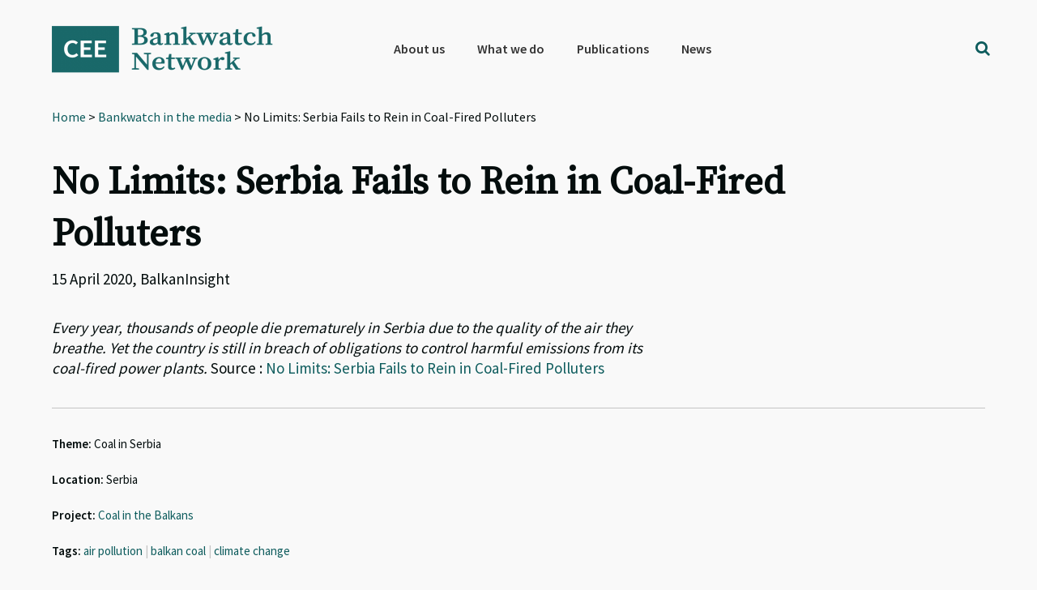

--- FILE ---
content_type: text/html; charset=utf-8
request_url: https://www.google.com/recaptcha/api2/anchor?ar=1&k=6Lfh3LQUAAAAALCJ-O4rkVrTbVFE7HtgCobhTW6N&co=aHR0cHM6Ly9iYW5rd2F0Y2gub3JnOjQ0Mw..&hl=en&v=PoyoqOPhxBO7pBk68S4YbpHZ&size=invisible&anchor-ms=20000&execute-ms=30000&cb=uaav5s25wl9d
body_size: 48644
content:
<!DOCTYPE HTML><html dir="ltr" lang="en"><head><meta http-equiv="Content-Type" content="text/html; charset=UTF-8">
<meta http-equiv="X-UA-Compatible" content="IE=edge">
<title>reCAPTCHA</title>
<style type="text/css">
/* cyrillic-ext */
@font-face {
  font-family: 'Roboto';
  font-style: normal;
  font-weight: 400;
  font-stretch: 100%;
  src: url(//fonts.gstatic.com/s/roboto/v48/KFO7CnqEu92Fr1ME7kSn66aGLdTylUAMa3GUBHMdazTgWw.woff2) format('woff2');
  unicode-range: U+0460-052F, U+1C80-1C8A, U+20B4, U+2DE0-2DFF, U+A640-A69F, U+FE2E-FE2F;
}
/* cyrillic */
@font-face {
  font-family: 'Roboto';
  font-style: normal;
  font-weight: 400;
  font-stretch: 100%;
  src: url(//fonts.gstatic.com/s/roboto/v48/KFO7CnqEu92Fr1ME7kSn66aGLdTylUAMa3iUBHMdazTgWw.woff2) format('woff2');
  unicode-range: U+0301, U+0400-045F, U+0490-0491, U+04B0-04B1, U+2116;
}
/* greek-ext */
@font-face {
  font-family: 'Roboto';
  font-style: normal;
  font-weight: 400;
  font-stretch: 100%;
  src: url(//fonts.gstatic.com/s/roboto/v48/KFO7CnqEu92Fr1ME7kSn66aGLdTylUAMa3CUBHMdazTgWw.woff2) format('woff2');
  unicode-range: U+1F00-1FFF;
}
/* greek */
@font-face {
  font-family: 'Roboto';
  font-style: normal;
  font-weight: 400;
  font-stretch: 100%;
  src: url(//fonts.gstatic.com/s/roboto/v48/KFO7CnqEu92Fr1ME7kSn66aGLdTylUAMa3-UBHMdazTgWw.woff2) format('woff2');
  unicode-range: U+0370-0377, U+037A-037F, U+0384-038A, U+038C, U+038E-03A1, U+03A3-03FF;
}
/* math */
@font-face {
  font-family: 'Roboto';
  font-style: normal;
  font-weight: 400;
  font-stretch: 100%;
  src: url(//fonts.gstatic.com/s/roboto/v48/KFO7CnqEu92Fr1ME7kSn66aGLdTylUAMawCUBHMdazTgWw.woff2) format('woff2');
  unicode-range: U+0302-0303, U+0305, U+0307-0308, U+0310, U+0312, U+0315, U+031A, U+0326-0327, U+032C, U+032F-0330, U+0332-0333, U+0338, U+033A, U+0346, U+034D, U+0391-03A1, U+03A3-03A9, U+03B1-03C9, U+03D1, U+03D5-03D6, U+03F0-03F1, U+03F4-03F5, U+2016-2017, U+2034-2038, U+203C, U+2040, U+2043, U+2047, U+2050, U+2057, U+205F, U+2070-2071, U+2074-208E, U+2090-209C, U+20D0-20DC, U+20E1, U+20E5-20EF, U+2100-2112, U+2114-2115, U+2117-2121, U+2123-214F, U+2190, U+2192, U+2194-21AE, U+21B0-21E5, U+21F1-21F2, U+21F4-2211, U+2213-2214, U+2216-22FF, U+2308-230B, U+2310, U+2319, U+231C-2321, U+2336-237A, U+237C, U+2395, U+239B-23B7, U+23D0, U+23DC-23E1, U+2474-2475, U+25AF, U+25B3, U+25B7, U+25BD, U+25C1, U+25CA, U+25CC, U+25FB, U+266D-266F, U+27C0-27FF, U+2900-2AFF, U+2B0E-2B11, U+2B30-2B4C, U+2BFE, U+3030, U+FF5B, U+FF5D, U+1D400-1D7FF, U+1EE00-1EEFF;
}
/* symbols */
@font-face {
  font-family: 'Roboto';
  font-style: normal;
  font-weight: 400;
  font-stretch: 100%;
  src: url(//fonts.gstatic.com/s/roboto/v48/KFO7CnqEu92Fr1ME7kSn66aGLdTylUAMaxKUBHMdazTgWw.woff2) format('woff2');
  unicode-range: U+0001-000C, U+000E-001F, U+007F-009F, U+20DD-20E0, U+20E2-20E4, U+2150-218F, U+2190, U+2192, U+2194-2199, U+21AF, U+21E6-21F0, U+21F3, U+2218-2219, U+2299, U+22C4-22C6, U+2300-243F, U+2440-244A, U+2460-24FF, U+25A0-27BF, U+2800-28FF, U+2921-2922, U+2981, U+29BF, U+29EB, U+2B00-2BFF, U+4DC0-4DFF, U+FFF9-FFFB, U+10140-1018E, U+10190-1019C, U+101A0, U+101D0-101FD, U+102E0-102FB, U+10E60-10E7E, U+1D2C0-1D2D3, U+1D2E0-1D37F, U+1F000-1F0FF, U+1F100-1F1AD, U+1F1E6-1F1FF, U+1F30D-1F30F, U+1F315, U+1F31C, U+1F31E, U+1F320-1F32C, U+1F336, U+1F378, U+1F37D, U+1F382, U+1F393-1F39F, U+1F3A7-1F3A8, U+1F3AC-1F3AF, U+1F3C2, U+1F3C4-1F3C6, U+1F3CA-1F3CE, U+1F3D4-1F3E0, U+1F3ED, U+1F3F1-1F3F3, U+1F3F5-1F3F7, U+1F408, U+1F415, U+1F41F, U+1F426, U+1F43F, U+1F441-1F442, U+1F444, U+1F446-1F449, U+1F44C-1F44E, U+1F453, U+1F46A, U+1F47D, U+1F4A3, U+1F4B0, U+1F4B3, U+1F4B9, U+1F4BB, U+1F4BF, U+1F4C8-1F4CB, U+1F4D6, U+1F4DA, U+1F4DF, U+1F4E3-1F4E6, U+1F4EA-1F4ED, U+1F4F7, U+1F4F9-1F4FB, U+1F4FD-1F4FE, U+1F503, U+1F507-1F50B, U+1F50D, U+1F512-1F513, U+1F53E-1F54A, U+1F54F-1F5FA, U+1F610, U+1F650-1F67F, U+1F687, U+1F68D, U+1F691, U+1F694, U+1F698, U+1F6AD, U+1F6B2, U+1F6B9-1F6BA, U+1F6BC, U+1F6C6-1F6CF, U+1F6D3-1F6D7, U+1F6E0-1F6EA, U+1F6F0-1F6F3, U+1F6F7-1F6FC, U+1F700-1F7FF, U+1F800-1F80B, U+1F810-1F847, U+1F850-1F859, U+1F860-1F887, U+1F890-1F8AD, U+1F8B0-1F8BB, U+1F8C0-1F8C1, U+1F900-1F90B, U+1F93B, U+1F946, U+1F984, U+1F996, U+1F9E9, U+1FA00-1FA6F, U+1FA70-1FA7C, U+1FA80-1FA89, U+1FA8F-1FAC6, U+1FACE-1FADC, U+1FADF-1FAE9, U+1FAF0-1FAF8, U+1FB00-1FBFF;
}
/* vietnamese */
@font-face {
  font-family: 'Roboto';
  font-style: normal;
  font-weight: 400;
  font-stretch: 100%;
  src: url(//fonts.gstatic.com/s/roboto/v48/KFO7CnqEu92Fr1ME7kSn66aGLdTylUAMa3OUBHMdazTgWw.woff2) format('woff2');
  unicode-range: U+0102-0103, U+0110-0111, U+0128-0129, U+0168-0169, U+01A0-01A1, U+01AF-01B0, U+0300-0301, U+0303-0304, U+0308-0309, U+0323, U+0329, U+1EA0-1EF9, U+20AB;
}
/* latin-ext */
@font-face {
  font-family: 'Roboto';
  font-style: normal;
  font-weight: 400;
  font-stretch: 100%;
  src: url(//fonts.gstatic.com/s/roboto/v48/KFO7CnqEu92Fr1ME7kSn66aGLdTylUAMa3KUBHMdazTgWw.woff2) format('woff2');
  unicode-range: U+0100-02BA, U+02BD-02C5, U+02C7-02CC, U+02CE-02D7, U+02DD-02FF, U+0304, U+0308, U+0329, U+1D00-1DBF, U+1E00-1E9F, U+1EF2-1EFF, U+2020, U+20A0-20AB, U+20AD-20C0, U+2113, U+2C60-2C7F, U+A720-A7FF;
}
/* latin */
@font-face {
  font-family: 'Roboto';
  font-style: normal;
  font-weight: 400;
  font-stretch: 100%;
  src: url(//fonts.gstatic.com/s/roboto/v48/KFO7CnqEu92Fr1ME7kSn66aGLdTylUAMa3yUBHMdazQ.woff2) format('woff2');
  unicode-range: U+0000-00FF, U+0131, U+0152-0153, U+02BB-02BC, U+02C6, U+02DA, U+02DC, U+0304, U+0308, U+0329, U+2000-206F, U+20AC, U+2122, U+2191, U+2193, U+2212, U+2215, U+FEFF, U+FFFD;
}
/* cyrillic-ext */
@font-face {
  font-family: 'Roboto';
  font-style: normal;
  font-weight: 500;
  font-stretch: 100%;
  src: url(//fonts.gstatic.com/s/roboto/v48/KFO7CnqEu92Fr1ME7kSn66aGLdTylUAMa3GUBHMdazTgWw.woff2) format('woff2');
  unicode-range: U+0460-052F, U+1C80-1C8A, U+20B4, U+2DE0-2DFF, U+A640-A69F, U+FE2E-FE2F;
}
/* cyrillic */
@font-face {
  font-family: 'Roboto';
  font-style: normal;
  font-weight: 500;
  font-stretch: 100%;
  src: url(//fonts.gstatic.com/s/roboto/v48/KFO7CnqEu92Fr1ME7kSn66aGLdTylUAMa3iUBHMdazTgWw.woff2) format('woff2');
  unicode-range: U+0301, U+0400-045F, U+0490-0491, U+04B0-04B1, U+2116;
}
/* greek-ext */
@font-face {
  font-family: 'Roboto';
  font-style: normal;
  font-weight: 500;
  font-stretch: 100%;
  src: url(//fonts.gstatic.com/s/roboto/v48/KFO7CnqEu92Fr1ME7kSn66aGLdTylUAMa3CUBHMdazTgWw.woff2) format('woff2');
  unicode-range: U+1F00-1FFF;
}
/* greek */
@font-face {
  font-family: 'Roboto';
  font-style: normal;
  font-weight: 500;
  font-stretch: 100%;
  src: url(//fonts.gstatic.com/s/roboto/v48/KFO7CnqEu92Fr1ME7kSn66aGLdTylUAMa3-UBHMdazTgWw.woff2) format('woff2');
  unicode-range: U+0370-0377, U+037A-037F, U+0384-038A, U+038C, U+038E-03A1, U+03A3-03FF;
}
/* math */
@font-face {
  font-family: 'Roboto';
  font-style: normal;
  font-weight: 500;
  font-stretch: 100%;
  src: url(//fonts.gstatic.com/s/roboto/v48/KFO7CnqEu92Fr1ME7kSn66aGLdTylUAMawCUBHMdazTgWw.woff2) format('woff2');
  unicode-range: U+0302-0303, U+0305, U+0307-0308, U+0310, U+0312, U+0315, U+031A, U+0326-0327, U+032C, U+032F-0330, U+0332-0333, U+0338, U+033A, U+0346, U+034D, U+0391-03A1, U+03A3-03A9, U+03B1-03C9, U+03D1, U+03D5-03D6, U+03F0-03F1, U+03F4-03F5, U+2016-2017, U+2034-2038, U+203C, U+2040, U+2043, U+2047, U+2050, U+2057, U+205F, U+2070-2071, U+2074-208E, U+2090-209C, U+20D0-20DC, U+20E1, U+20E5-20EF, U+2100-2112, U+2114-2115, U+2117-2121, U+2123-214F, U+2190, U+2192, U+2194-21AE, U+21B0-21E5, U+21F1-21F2, U+21F4-2211, U+2213-2214, U+2216-22FF, U+2308-230B, U+2310, U+2319, U+231C-2321, U+2336-237A, U+237C, U+2395, U+239B-23B7, U+23D0, U+23DC-23E1, U+2474-2475, U+25AF, U+25B3, U+25B7, U+25BD, U+25C1, U+25CA, U+25CC, U+25FB, U+266D-266F, U+27C0-27FF, U+2900-2AFF, U+2B0E-2B11, U+2B30-2B4C, U+2BFE, U+3030, U+FF5B, U+FF5D, U+1D400-1D7FF, U+1EE00-1EEFF;
}
/* symbols */
@font-face {
  font-family: 'Roboto';
  font-style: normal;
  font-weight: 500;
  font-stretch: 100%;
  src: url(//fonts.gstatic.com/s/roboto/v48/KFO7CnqEu92Fr1ME7kSn66aGLdTylUAMaxKUBHMdazTgWw.woff2) format('woff2');
  unicode-range: U+0001-000C, U+000E-001F, U+007F-009F, U+20DD-20E0, U+20E2-20E4, U+2150-218F, U+2190, U+2192, U+2194-2199, U+21AF, U+21E6-21F0, U+21F3, U+2218-2219, U+2299, U+22C4-22C6, U+2300-243F, U+2440-244A, U+2460-24FF, U+25A0-27BF, U+2800-28FF, U+2921-2922, U+2981, U+29BF, U+29EB, U+2B00-2BFF, U+4DC0-4DFF, U+FFF9-FFFB, U+10140-1018E, U+10190-1019C, U+101A0, U+101D0-101FD, U+102E0-102FB, U+10E60-10E7E, U+1D2C0-1D2D3, U+1D2E0-1D37F, U+1F000-1F0FF, U+1F100-1F1AD, U+1F1E6-1F1FF, U+1F30D-1F30F, U+1F315, U+1F31C, U+1F31E, U+1F320-1F32C, U+1F336, U+1F378, U+1F37D, U+1F382, U+1F393-1F39F, U+1F3A7-1F3A8, U+1F3AC-1F3AF, U+1F3C2, U+1F3C4-1F3C6, U+1F3CA-1F3CE, U+1F3D4-1F3E0, U+1F3ED, U+1F3F1-1F3F3, U+1F3F5-1F3F7, U+1F408, U+1F415, U+1F41F, U+1F426, U+1F43F, U+1F441-1F442, U+1F444, U+1F446-1F449, U+1F44C-1F44E, U+1F453, U+1F46A, U+1F47D, U+1F4A3, U+1F4B0, U+1F4B3, U+1F4B9, U+1F4BB, U+1F4BF, U+1F4C8-1F4CB, U+1F4D6, U+1F4DA, U+1F4DF, U+1F4E3-1F4E6, U+1F4EA-1F4ED, U+1F4F7, U+1F4F9-1F4FB, U+1F4FD-1F4FE, U+1F503, U+1F507-1F50B, U+1F50D, U+1F512-1F513, U+1F53E-1F54A, U+1F54F-1F5FA, U+1F610, U+1F650-1F67F, U+1F687, U+1F68D, U+1F691, U+1F694, U+1F698, U+1F6AD, U+1F6B2, U+1F6B9-1F6BA, U+1F6BC, U+1F6C6-1F6CF, U+1F6D3-1F6D7, U+1F6E0-1F6EA, U+1F6F0-1F6F3, U+1F6F7-1F6FC, U+1F700-1F7FF, U+1F800-1F80B, U+1F810-1F847, U+1F850-1F859, U+1F860-1F887, U+1F890-1F8AD, U+1F8B0-1F8BB, U+1F8C0-1F8C1, U+1F900-1F90B, U+1F93B, U+1F946, U+1F984, U+1F996, U+1F9E9, U+1FA00-1FA6F, U+1FA70-1FA7C, U+1FA80-1FA89, U+1FA8F-1FAC6, U+1FACE-1FADC, U+1FADF-1FAE9, U+1FAF0-1FAF8, U+1FB00-1FBFF;
}
/* vietnamese */
@font-face {
  font-family: 'Roboto';
  font-style: normal;
  font-weight: 500;
  font-stretch: 100%;
  src: url(//fonts.gstatic.com/s/roboto/v48/KFO7CnqEu92Fr1ME7kSn66aGLdTylUAMa3OUBHMdazTgWw.woff2) format('woff2');
  unicode-range: U+0102-0103, U+0110-0111, U+0128-0129, U+0168-0169, U+01A0-01A1, U+01AF-01B0, U+0300-0301, U+0303-0304, U+0308-0309, U+0323, U+0329, U+1EA0-1EF9, U+20AB;
}
/* latin-ext */
@font-face {
  font-family: 'Roboto';
  font-style: normal;
  font-weight: 500;
  font-stretch: 100%;
  src: url(//fonts.gstatic.com/s/roboto/v48/KFO7CnqEu92Fr1ME7kSn66aGLdTylUAMa3KUBHMdazTgWw.woff2) format('woff2');
  unicode-range: U+0100-02BA, U+02BD-02C5, U+02C7-02CC, U+02CE-02D7, U+02DD-02FF, U+0304, U+0308, U+0329, U+1D00-1DBF, U+1E00-1E9F, U+1EF2-1EFF, U+2020, U+20A0-20AB, U+20AD-20C0, U+2113, U+2C60-2C7F, U+A720-A7FF;
}
/* latin */
@font-face {
  font-family: 'Roboto';
  font-style: normal;
  font-weight: 500;
  font-stretch: 100%;
  src: url(//fonts.gstatic.com/s/roboto/v48/KFO7CnqEu92Fr1ME7kSn66aGLdTylUAMa3yUBHMdazQ.woff2) format('woff2');
  unicode-range: U+0000-00FF, U+0131, U+0152-0153, U+02BB-02BC, U+02C6, U+02DA, U+02DC, U+0304, U+0308, U+0329, U+2000-206F, U+20AC, U+2122, U+2191, U+2193, U+2212, U+2215, U+FEFF, U+FFFD;
}
/* cyrillic-ext */
@font-face {
  font-family: 'Roboto';
  font-style: normal;
  font-weight: 900;
  font-stretch: 100%;
  src: url(//fonts.gstatic.com/s/roboto/v48/KFO7CnqEu92Fr1ME7kSn66aGLdTylUAMa3GUBHMdazTgWw.woff2) format('woff2');
  unicode-range: U+0460-052F, U+1C80-1C8A, U+20B4, U+2DE0-2DFF, U+A640-A69F, U+FE2E-FE2F;
}
/* cyrillic */
@font-face {
  font-family: 'Roboto';
  font-style: normal;
  font-weight: 900;
  font-stretch: 100%;
  src: url(//fonts.gstatic.com/s/roboto/v48/KFO7CnqEu92Fr1ME7kSn66aGLdTylUAMa3iUBHMdazTgWw.woff2) format('woff2');
  unicode-range: U+0301, U+0400-045F, U+0490-0491, U+04B0-04B1, U+2116;
}
/* greek-ext */
@font-face {
  font-family: 'Roboto';
  font-style: normal;
  font-weight: 900;
  font-stretch: 100%;
  src: url(//fonts.gstatic.com/s/roboto/v48/KFO7CnqEu92Fr1ME7kSn66aGLdTylUAMa3CUBHMdazTgWw.woff2) format('woff2');
  unicode-range: U+1F00-1FFF;
}
/* greek */
@font-face {
  font-family: 'Roboto';
  font-style: normal;
  font-weight: 900;
  font-stretch: 100%;
  src: url(//fonts.gstatic.com/s/roboto/v48/KFO7CnqEu92Fr1ME7kSn66aGLdTylUAMa3-UBHMdazTgWw.woff2) format('woff2');
  unicode-range: U+0370-0377, U+037A-037F, U+0384-038A, U+038C, U+038E-03A1, U+03A3-03FF;
}
/* math */
@font-face {
  font-family: 'Roboto';
  font-style: normal;
  font-weight: 900;
  font-stretch: 100%;
  src: url(//fonts.gstatic.com/s/roboto/v48/KFO7CnqEu92Fr1ME7kSn66aGLdTylUAMawCUBHMdazTgWw.woff2) format('woff2');
  unicode-range: U+0302-0303, U+0305, U+0307-0308, U+0310, U+0312, U+0315, U+031A, U+0326-0327, U+032C, U+032F-0330, U+0332-0333, U+0338, U+033A, U+0346, U+034D, U+0391-03A1, U+03A3-03A9, U+03B1-03C9, U+03D1, U+03D5-03D6, U+03F0-03F1, U+03F4-03F5, U+2016-2017, U+2034-2038, U+203C, U+2040, U+2043, U+2047, U+2050, U+2057, U+205F, U+2070-2071, U+2074-208E, U+2090-209C, U+20D0-20DC, U+20E1, U+20E5-20EF, U+2100-2112, U+2114-2115, U+2117-2121, U+2123-214F, U+2190, U+2192, U+2194-21AE, U+21B0-21E5, U+21F1-21F2, U+21F4-2211, U+2213-2214, U+2216-22FF, U+2308-230B, U+2310, U+2319, U+231C-2321, U+2336-237A, U+237C, U+2395, U+239B-23B7, U+23D0, U+23DC-23E1, U+2474-2475, U+25AF, U+25B3, U+25B7, U+25BD, U+25C1, U+25CA, U+25CC, U+25FB, U+266D-266F, U+27C0-27FF, U+2900-2AFF, U+2B0E-2B11, U+2B30-2B4C, U+2BFE, U+3030, U+FF5B, U+FF5D, U+1D400-1D7FF, U+1EE00-1EEFF;
}
/* symbols */
@font-face {
  font-family: 'Roboto';
  font-style: normal;
  font-weight: 900;
  font-stretch: 100%;
  src: url(//fonts.gstatic.com/s/roboto/v48/KFO7CnqEu92Fr1ME7kSn66aGLdTylUAMaxKUBHMdazTgWw.woff2) format('woff2');
  unicode-range: U+0001-000C, U+000E-001F, U+007F-009F, U+20DD-20E0, U+20E2-20E4, U+2150-218F, U+2190, U+2192, U+2194-2199, U+21AF, U+21E6-21F0, U+21F3, U+2218-2219, U+2299, U+22C4-22C6, U+2300-243F, U+2440-244A, U+2460-24FF, U+25A0-27BF, U+2800-28FF, U+2921-2922, U+2981, U+29BF, U+29EB, U+2B00-2BFF, U+4DC0-4DFF, U+FFF9-FFFB, U+10140-1018E, U+10190-1019C, U+101A0, U+101D0-101FD, U+102E0-102FB, U+10E60-10E7E, U+1D2C0-1D2D3, U+1D2E0-1D37F, U+1F000-1F0FF, U+1F100-1F1AD, U+1F1E6-1F1FF, U+1F30D-1F30F, U+1F315, U+1F31C, U+1F31E, U+1F320-1F32C, U+1F336, U+1F378, U+1F37D, U+1F382, U+1F393-1F39F, U+1F3A7-1F3A8, U+1F3AC-1F3AF, U+1F3C2, U+1F3C4-1F3C6, U+1F3CA-1F3CE, U+1F3D4-1F3E0, U+1F3ED, U+1F3F1-1F3F3, U+1F3F5-1F3F7, U+1F408, U+1F415, U+1F41F, U+1F426, U+1F43F, U+1F441-1F442, U+1F444, U+1F446-1F449, U+1F44C-1F44E, U+1F453, U+1F46A, U+1F47D, U+1F4A3, U+1F4B0, U+1F4B3, U+1F4B9, U+1F4BB, U+1F4BF, U+1F4C8-1F4CB, U+1F4D6, U+1F4DA, U+1F4DF, U+1F4E3-1F4E6, U+1F4EA-1F4ED, U+1F4F7, U+1F4F9-1F4FB, U+1F4FD-1F4FE, U+1F503, U+1F507-1F50B, U+1F50D, U+1F512-1F513, U+1F53E-1F54A, U+1F54F-1F5FA, U+1F610, U+1F650-1F67F, U+1F687, U+1F68D, U+1F691, U+1F694, U+1F698, U+1F6AD, U+1F6B2, U+1F6B9-1F6BA, U+1F6BC, U+1F6C6-1F6CF, U+1F6D3-1F6D7, U+1F6E0-1F6EA, U+1F6F0-1F6F3, U+1F6F7-1F6FC, U+1F700-1F7FF, U+1F800-1F80B, U+1F810-1F847, U+1F850-1F859, U+1F860-1F887, U+1F890-1F8AD, U+1F8B0-1F8BB, U+1F8C0-1F8C1, U+1F900-1F90B, U+1F93B, U+1F946, U+1F984, U+1F996, U+1F9E9, U+1FA00-1FA6F, U+1FA70-1FA7C, U+1FA80-1FA89, U+1FA8F-1FAC6, U+1FACE-1FADC, U+1FADF-1FAE9, U+1FAF0-1FAF8, U+1FB00-1FBFF;
}
/* vietnamese */
@font-face {
  font-family: 'Roboto';
  font-style: normal;
  font-weight: 900;
  font-stretch: 100%;
  src: url(//fonts.gstatic.com/s/roboto/v48/KFO7CnqEu92Fr1ME7kSn66aGLdTylUAMa3OUBHMdazTgWw.woff2) format('woff2');
  unicode-range: U+0102-0103, U+0110-0111, U+0128-0129, U+0168-0169, U+01A0-01A1, U+01AF-01B0, U+0300-0301, U+0303-0304, U+0308-0309, U+0323, U+0329, U+1EA0-1EF9, U+20AB;
}
/* latin-ext */
@font-face {
  font-family: 'Roboto';
  font-style: normal;
  font-weight: 900;
  font-stretch: 100%;
  src: url(//fonts.gstatic.com/s/roboto/v48/KFO7CnqEu92Fr1ME7kSn66aGLdTylUAMa3KUBHMdazTgWw.woff2) format('woff2');
  unicode-range: U+0100-02BA, U+02BD-02C5, U+02C7-02CC, U+02CE-02D7, U+02DD-02FF, U+0304, U+0308, U+0329, U+1D00-1DBF, U+1E00-1E9F, U+1EF2-1EFF, U+2020, U+20A0-20AB, U+20AD-20C0, U+2113, U+2C60-2C7F, U+A720-A7FF;
}
/* latin */
@font-face {
  font-family: 'Roboto';
  font-style: normal;
  font-weight: 900;
  font-stretch: 100%;
  src: url(//fonts.gstatic.com/s/roboto/v48/KFO7CnqEu92Fr1ME7kSn66aGLdTylUAMa3yUBHMdazQ.woff2) format('woff2');
  unicode-range: U+0000-00FF, U+0131, U+0152-0153, U+02BB-02BC, U+02C6, U+02DA, U+02DC, U+0304, U+0308, U+0329, U+2000-206F, U+20AC, U+2122, U+2191, U+2193, U+2212, U+2215, U+FEFF, U+FFFD;
}

</style>
<link rel="stylesheet" type="text/css" href="https://www.gstatic.com/recaptcha/releases/PoyoqOPhxBO7pBk68S4YbpHZ/styles__ltr.css">
<script nonce="jDhtGetqXSIUdCLe-bEDhg" type="text/javascript">window['__recaptcha_api'] = 'https://www.google.com/recaptcha/api2/';</script>
<script type="text/javascript" src="https://www.gstatic.com/recaptcha/releases/PoyoqOPhxBO7pBk68S4YbpHZ/recaptcha__en.js" nonce="jDhtGetqXSIUdCLe-bEDhg">
      
    </script></head>
<body><div id="rc-anchor-alert" class="rc-anchor-alert"></div>
<input type="hidden" id="recaptcha-token" value="[base64]">
<script type="text/javascript" nonce="jDhtGetqXSIUdCLe-bEDhg">
      recaptcha.anchor.Main.init("[\x22ainput\x22,[\x22bgdata\x22,\x22\x22,\[base64]/[base64]/[base64]/[base64]/cjw8ejpyPj4+eil9Y2F0Y2gobCl7dGhyb3cgbDt9fSxIPWZ1bmN0aW9uKHcsdCx6KXtpZih3PT0xOTR8fHc9PTIwOCl0LnZbd10/dC52W3ddLmNvbmNhdCh6KTp0LnZbd109b2Yoeix0KTtlbHNle2lmKHQuYkImJnchPTMxNylyZXR1cm47dz09NjZ8fHc9PTEyMnx8dz09NDcwfHx3PT00NHx8dz09NDE2fHx3PT0zOTd8fHc9PTQyMXx8dz09Njh8fHc9PTcwfHx3PT0xODQ/[base64]/[base64]/[base64]/bmV3IGRbVl0oSlswXSk6cD09Mj9uZXcgZFtWXShKWzBdLEpbMV0pOnA9PTM/bmV3IGRbVl0oSlswXSxKWzFdLEpbMl0pOnA9PTQ/[base64]/[base64]/[base64]/[base64]\x22,\[base64]\\u003d\\u003d\x22,\x22wr3Cl8KTDMKMw6HCmB/DlsOuZ8OZXHcOHgQKJMKRwozCuBwJw7TChknCoDDCght/wp3Dv8KCw6dNImstw63CrkHDnMKxNlw+w5Zuf8KRw4Q2wrJxw6HDvlHDgG9Mw4Uzwp4Dw5XDj8Owwr/Dl8KOw5IdKcKCw4nCsT7DisOvR0PCtU/Cn8O9ESPCucK5anHCqMOtwp0KCjoWwp/DknA7ccOXScOSwozCvyPCmcK3WcOywp/DrQlnCTTCoxvDqMKmwrdCwqjCssO6wqLDvzbDssKcw5TCkBQ3wq3CngvDk8KHDCMNCRXDq8OMdhfDoMKTwrcmw6PCjkoGw5Rsw67Cng/CosO2w4fChsOVEMO7BcOzJMO6JcKFw4tySMOvw4rDvW97X8OKMcKdaMOqN8OTDQ/[base64]/CkMKfdUwdw6vCvsKowpxrO8OnwottViTCmFcyw5nCosOfw6DDrFw7fR/CsVllwrk0JcOcwpHCghHDjsOcw58/wqQcw5JDw4wOwo/DvMOjw7XCh8O4M8Kuw61lw5fCthMqb8OzI8Kfw6LDpMKFwr3DgsKFQcKzw67CrwxMwqNvwq5pZh/Dk3bDhBVtUi0Gw6xlJ8O3PsKGw6lGKcK1L8ObawQNw77CicKVw4fDgHXDsg/[base64]/DgxPCmsOwwrbCvD1vPcKND8O2wpjDg3jCtELCqcKfIEgLw5RIC2PDjcOfSsOtw4HDrVLCtsKDw7w8T2Rew5zCjcO3wp0jw5XDmU/DmCfDkmkpw6bDkMKAw4/[base64]/CuVdGwoXCvQXDhsOnw4Vzw7/Dn8OCwphVXcOqD8Ofwr7CuMKNwpdAfUUew6p1w57CrgrCpBpRRT1OCF3CmsKxecKDwr1XBcOBf8KLTWsVJcObC18zwqpUw60oMsKcfcOGworCnSbCoxMMMMKpwrPDigImS8KhSMOpQk8Mw4fCisOwPHnDlcK/wp8kVD/[base64]/bDrDjCgYw4nChyoWO8OLUWEbYMKmwpfDjsO5w63DhUlvQMKlOMKHM8OBwoAKL8KCGMKqwqrDiHTCqsOswpIcwrfCsCYBJl3CkcOdwqVSBGsLw5x4w64lf8OKw5zCoV5Pw7omC1HDr8KGwrYSw7jCmMK9HsKnHnEZcxt0DcOMwq/Cg8OvHBJtwrwXwo/DrsKxw6Etw5zCqwYgw4/[base64]/[base64]/w6jCqcO1w5wuZRXDtEAUM1sWw6E8w6xWwofCi3rDg3UVQQbDqcOXcXzCqBXDh8KbPDvCj8Kyw4XCqcKCIG9NDldaG8K9w5ciCjnChlRuw6XDrW9tw6MJwrDDv8O8DMOZw4HDicK6Kk/CqMOfVsKow6pswoDDi8KqPkPDvU83w6rDqG4sZcKpb0dFw7XCucOdw7rDqcKFM1/CnTsIC8OpI8KlQsOgw6BaQS3DtMOaw5LDscOGwrDCscK3w4cqPsKHw5zDvsOadi/Cu8KjQsO9w4dTwqLCkcK6woF4N8OcY8KpwpAfwp7CmsKKXHbDhMKFw7DDgk8hwoJCZMKwwosyVWXDv8OJOnxtwpfCvUB6w6nDo2zCqErDrTLDr3p/[base64]/DkMKLDsKREVjDjCXCmMKaaRRqHQHDocK7wrp7w58HNcKmCcObwoTDhsKrQh5mwq43QsOnLMKMw5nCmkptN8KKwrljQCgHTsO7wpzCni3DosOIw77DtsKdwq7CusKDPcK2bwstQU7DmMK7w7csCcOhw7nDlkHCs8OhwpjCvsKyw4PDpcKdw4jCq8K/wpZIw65xwrnCsMKfYz7DmsOBKBZew7kTRxYgw7/DnXzChFfCjcOSw7kuY3jCiHVIw67Cs13DmsOxaMKcX8KkeTjCn8KiUirDj1AOFMKodcOzw5UHw6l5Hy5/[base64]/Dm8KowobDnEINZcO8w4bDtMKiJMOlWcOSRRgdw7hXw7rCgsK5wozCvMOYLsOqwrcawr1eGsKlw4fCjUtpP8OFPMK1wrtYJ07Dh13DqV/[base64]/w5Ryw4FTw4RuZUvDpgbCvznCpnUgw5bDkcKRYMODw4/Dt8OKwr3DlsK3wonDpcKrwqXCr8OuK0NobGBLwqjCsC5FecOeG8OGJ8OAwroJwojCvilDwoIdw5xywpNgf14rw4pTbHgtAsOFJMO7JTUsw7jDmsOTw47DtDYzXsOLUhbChcO2OcKlVnfCisO4wphPMcOPYcOzw493QMKNasKrwrFtw5l/[base64]/[base64]/[base64]/DhFzDkMKvSWTCowTCsMKaZsO4wpbDjMOgwrJCwrbCnj4TOS7Cp8KJw67DnzHDi8KhwpEZMsOZAMOyU8K/w7pywp/Dl1rDtB7CnGvDhRnDrxfDtsO3woBYw5bCv8OEwrJlwrRpwp1swpA1w6fCk8OUSA/DrxbCvwzCh8KIUMO7XsKHKMOJdMOwLMKvGCIkZiHClMK5EcO0wqEtFx8IKcOzwqBkDcOyIMOUPMKQwrnDpsKpwpkCT8OqN3nCnhLDgBLCn1rCghRhwp8rHX1eUsK4wrzDlVLDsBckw6/CgWzDo8OgXcKjwoh8wqnDq8KxwpYWwoLCvsOjw5VUw55Dw5XDpsOkw6bDgB7DgRvDmMOgSRLDj8KhIMOswrzCp03DpcKbw4B9SMKkw7M5LsOCJcKHwrFLHsKWwqnCiMOVASXDq0HDgUhvwokWaAhFbwfCql/CscOdWCdLw6VPwohPw6zCuMKhw5M7W8Kfw45qwqs7wqjCvhDCukrCscK3wqTDnF/CncKbwrHCpS7Cg8OIScKlETbCmjfDkHzDqsOUCGtFwpbDv8Kuw6hbTTtBwo/DhlTDnsKEYGDCusObwrDDpsKbwrfCmcO7wr0Rw6HCgBzCmATDvEHCrsKmGBjCkcKQW8ODXsOOEldqw5TCtkPDgRYMw4LCisOLwoBRMMO/[base64]/wqB6woHCjcOJWsKJwoXCs8ODwq/CisOoLMKpwptXTsOlw5/[base64]/CgT0dw74AEcKsF8O+wozDo8OYwrkAG8KrwpNIKMKaf1RqwpHCt8K+wq3DrgthaUpqVsKzwq/DpjsCw6IZV8OzwoBuRcKpw7jDvn5TwrocwqxdwoMHwozCtmPCssK4JifCuljDk8O9GUHDpsKSXBjCuMOOI1lMw7fCm2LCu8OyR8KGTTPClMKQw4fDnsKrwoXDsAVHLmFmSMOxDltpw6Z4I8Opw4BDOUo4w53DuAFSPBhcwq/DosOxPMKhw44TwoItw70swrzDnmt0KS8JHTRzImrCpsO3GQgNJnHDm2/DiQPDm8OVJ35rBk5tT8KHwoXDj0QKZQcIw53Do8OoGsOPwqMMfMOVYEBXAgzCqsKwEGvCuANaFMKtwr3CuMOxCMOEIMKQHEfDn8KFwqrChTjCrW9BVMO+wq7Do8OdwqNiw6wzwobCpU/DsWtoCMOLw5rCisOXL0laVMKWwrt2wpDDiwjCuMK7VBo3w74Ww6pkd8KzESA4bsK5Y8Olw73Dhht2woMHwoHDq0NDwqI6w6PDpMKoc8Kkw5vDkQZqw4ZgMQ0Ew6rDhsK5w6bDtMK8U0nCuljCksKabiE3KkzCk8KdJcKFbCxtAigfO1LCocObN0cvMQlGwojDpX/Dh8Khw7RQw4DCnkY7wrVOwo50QUnDr8O9KMO3wp3CmcKcW8OLfcOEEB1BLw09UylLwrbDpWPDjl1wIFDDkcO+J0nDncOaP2HClFoAW8KKS1XDgMKIwqHDk3sRYsOIU8OswoAlwpTCrsOCPAkwwqHCpcOvwqo1SQTCksK1w7N8w4vCncOOGcOOSAlnwqfCvsKOwrF/wp3CvVfDsDoyWMKqwoAUGm0EH8OXW8Oew5fDpcKHw6fDgcK4w61rwrjDtcO5HsOLHcOjcBDChMK3wrhewpUpwo8RaRPCpnPCiAN1GcOoRm3DrsKmAsK1Zk7CvMOtHcO5WHTDvMOAWATDvj/DnMOhDMKQBjPDvMK6ZHIcXmlxQMOqOyIYw4ZCRMO2w5pzwo/[base64]/[base64]/[base64]/DvsO4woIMwqfCjmVbEcK7bw7DsztvWSrCjy3DncOEw53CoMKLwrDDog/Ckns4RMK2wrbCocOnQMKVw71qw5DDpsKbwq9kwqYaw7VZMcO+wrBAVcOYwrUKw6ppfcKhwqdCw6rDrX4Awq3DuMK3c1vCqxhdO1jCsMOJYsO1w6XCjcOAw4s7W3PDpsO0wp/ClMKEVcKKNEbCl2lRw7t0w5zDlMK0wpTCg8KgY8KWw5hHwqAfwoDCnsOeRnQyZEtdw5VowoYLw7LClMKOw5/CkhnDqHTCsMKfMxrDiMKIRcO6JsKHbsKIOTzDucOOw5EawqDCmjJhRjbDhsKRw4ACCsKFV3bCl0zDk35vwpRqfXN9wqwyPMORAlnDrRTChcKiwqpWwotmwqfCvH/DlcOzwr15w7hBwqVewqYsZDvCncK9wqIKBcK6ccOUwoxCQilvLQYlKsKHw5sWw6/DgVg+wojDmAI/UsKmC8KBW8KtXsKfw4d8GcKlw4Q1w4XDgyBYwogKEMK0w5oqAmRCwqZgBlbDplBWwpBTI8O2w57CisKcQHBIwqEAJSHCrEjDgcKWw6lXwq1Ww47Cu3/[base64]/[base64]/DqcKuLErCusO8Fi/DvMOIWSgOwptdwq1+wpbCigjCqcO+w5Qqc8OIGcOLAcKfWsKsQcObe8OnEsK8wq0Ww5I3woBawqJFQcKzXVTCqMKQTAY5ZTEsBcOBTcKsB8KjwrMSRErClF/CsxnDv8OMw5VmY03DtMK5wpbCoMOTwrPCkcKIw7xbZMKzYgsuwp/DiMOkVwHDrWxnT8KAH0fDgMKVwrBJH8KOwrNHw7HCgMKrNhcsw7XCm8KMEn8dw5zDoT/DjFTDj8OdEcOoPnUQw57DvHzDrTjDpjp/w6xWasKGwrXDh01twpphwpALbsOsw4ojIXnDhR3Dk8Olwpt+FsOOw4IYwrs7wrxBwqoJwp0Iwp3DicK1JljClSAkw50ewoTDi1fDu2l6w5tkwq5ow7E3wobDsic/cMOoW8Oww7vCmsOkw61rw7rDkMODwrbDlHIBwoAqw6nDjSHCuXLDjUHCo3/Cl8Okw7DDnsOWZ3tHwrA9wpzDgELCl8Ktwr7DnD5rI0PDucO5R2oFJMKpTT86wovDjQTCl8KnNHvCqsOjMcO1w7/[base64]/DmAAxWzPDrcOHQMKYwrHCkzRbwphDwpjCncOSSMO0w43CqQ/Cihkvw7jDnhZowpnDh8KSwrTCjcKwT8Omwp3CmGnCpkrCgTBfw47DiGjCkcKQGl4sUMOkw7jDuil8HT3DrcOuHsK0w7/[base64]/w5RYwqcmwqXDtsKHw44LUhbDosKuwrdWw4AEKcOFJ8K0w5nDhlIuZcO9WsKkw5zDmcKCQTlswpDDi13Cu3bCsRFeCxIDERzDmsO7GQlRwpDCg0TCmUzDq8K7wpjDtcKEby3CsCfCh3lFFnfCu3LDhR7Cv8K3TUzDs8Kiw47Cpk15w7YCw6TCnCvDhsK/R8OGwovDjMK/wojDrFdqw6rDoBsqw5TCsMOtwqvCm0JOwovCrHLCpcKUI8K+wrrCoWsCwrpZSHnChcKuwqoCw71OUm9aw4TDjEM7wpxbwo/DpSgJIDBJwqEewovCslcWw7t9wrLDsXHDk8KEScKrw7/[base64]/[base64]/CtXFtEFFZw7LDoDBawp18wolnw5RYI8Kew4nCsGHDrsO6w4HDrMKtw7hmP8OHwpsDw5ILwoMsU8ObB8Oyw47DkcKdw53Dnm7CjsOAw5PCo8KWwrhHdEpPwqnCjWDDl8KAdlxcT8OLYTFVw5jCn8O+w7nDkhdQw4Mzw5xwwonDrcO6B01zw5/Di8OzQcOgw41FewPCo8OqJBkcw7VeX8Kwwr7CmQ3CjEvCgMOrPFbDlsOTw4LDlsOZOUfCv8OAwoIGS2TCpcK0wpcUwrTCqVZbbHvDhWjCkMOTcwrCpcKvAXtSH8ObLMKFJcOuw48sw6nCgRJNCMOWFcKtJsObF8OjR2XCoU/CphbDh8KOKsKJCsKnw588bMKEV8Ofwo4NwromG3gdTMOVVwvDlsK1wr7DosONw5PCnMKxZMKnM8OfKsKTGMOMwpMHwpfClDDCqEdcSU7Cg8KrSXrDoAokVnHDjGkew5USBMKCZk/CvCxSwr41wonCkjTDicOaw5tdw5wUw4ctWTbDjMOIwoBMbUdaw4LCnjbCvsO4H8OqfcKjwpvCjg8nOAxlVhbCiV7DrCnDplXCoGMyfQcGa8KeJyLCvGPChUPDg8KRw5XDiMO+N8O0wrIqYcOfGMKDw47Cj37Dlk9kHsKAw6Y/GmASW3gCY8ONekjCtMOUw5kpw6pLwpBGPSPDpynCj8O5w77CnHQ0wpLCv3J6w7PDkTXDrywvMDXDvsKGw7TCr8KUwoB+w5fDtQLClcODw4rCtjzCiQvCmcK2DTFvMMO2wrZnwrbDm0FAw7F+wpVkbsOMw6oIEhPCjcODw7A6woEPdcOjLMKjwpJrw6Mdw5J9w6/[base64]/Djx/[base64]/wrHCpcODwp4oaV/[base64]/XcOCw6gGw4pcw6XCt8ORw6J6Dkdxd8KyCTgSw6Uqwq9LTXpUczDCnErCicKxw6xtFDkywovCisODwpkzw77Ch8OSw5ERRMOXQUPDiQkHcWLDny7DgcOgwqItwo5RJjBgwpjCiSluWEp+ecO0w53DqT7Dg8OAQsOrFxl/U3DCmn7CgsOHw5LCvjnCoMKfFcKew7kHw4PDmsOxw6h6CcOHRsOqw4jDqXZ3DQnCnzvCsEHCgsKhcMOfciEBw6ZfGHzCk8OFL8OHw6EHwp0sw45HwozDmcKpw43DpVk0akHDgcKqwrPDscKOwprCtzVYwql/w6fDnUDCtcO3JsK3wrDDq8KgfMKzW2UfGMOsw4zDkA/DqMO1fMKXw79VwqI5woHCv8OIw43DnHXCnMKHKMKUwozDsMKCSMK1w71sw4xJw7YoNMKHwo52wpwyYnDCj3PDpMKaccOqw4fDomzCmApTUU7Du8Kgw5jCv8OKw6vCtcOMwoTDoSvCqxYawqxIwpbDqMKqwrzCpsOMw5XCg1DDp8KcDA1/a3ADw43CvSbCk8K5YsOJWcO8woPCkcK0HMOgw7bDhmbDlMOCNsOyBBTDv3NDwo5ZwqBSDcOBwpvCvxoFwopSFzF0wqbClWzDncKyVMOyw6nDiio3cDDDtzZWaErCv3Bew7p/XsKewoAwasK+wr89wooTX8KXOsKtw4bDmMKMwrUMI23Dv27CkHcFcEd/w6IKwpDCscKxwqEyTcO8w5fCtzvCrRzDpGLDjMKcwq9gw77DhMOgc8OjRsKUwrwHwoUiEDvDtsO/[base64]/TsO1w6TDmCF7f0PCncO4WcKJw6fDlA3Ci8O9wo3Ct8OPd11+NsKxwpApwp/CvcKswrvCvgDDkMKzwrs6dMOFwrRJHsKfwph7LsK0IcKFw7NXDcKbF8Opwo/DhXQfw6gawoMzwooMPsOyw5hrwrEdwq9twqHCqMOtwo1SG1fDo8K+w5wVZsKZw4EHwo55w6rCkEbCm3x9wqLClMO2w5ZMw54xDcKQbcKWw6zCqwjCr0DDsVrDmMK6fMO3ccKlG8KZKsKGw71ew5XCu8KIw4vCu8OAw7nDrcKObiQlwrthfcKgXRXDkMOtS2/Dl1o9bsKZHcKydMKHw7Mmw5tQwpwDw6FBFQAicynDqWUcwrHCuMO5RhjCiBrDhMOUw49UwoPDngrDgcO3CMKwBDExAMO3e8KjEz/Dl2rCsF1Ja8KawqDCjMKOwo/DkRzDtsO+w4jDr0bCsyF7w5A2w6A5wodrw7zDgcK2w5PDmcOnwoM5ZhsEN3PCrMOBw7FWVsKgZl4jw54Tw7jDusKjwq4dwotbwq3Ck8Ogw53CmsKNw5QrIlnCuEnCsAY9w5ccw7k4w4nDhHUZwrMeasKUUsOBwoHCvgpJe8KdPsOvw4Riw699w4E6w5/DjVwGwpNPMQdFNMOiZ8OcwobDr30RX8OYN2hRPXt2FAMZw5HCuMKtw5kJw7RzZhg9ZMKhw4tFw6k6wq/CmR91w5/DtEYHwqPDhy0ZFlItdgguQBdJw70rSMKwXcKKVR7DuQPCpsKKw7cedTLDmkJIwrLCpcKWwovDtMKQwoDDqMOQw7Qlw7DCqS3CuMKzQcOHwqdDw7Zbw7lyC8OdV2nDlQlSw6jDsMO+D3PCqh9kwpxfGMOlw4XDnkjDq8KsNxnDqMKYXWHDjMOBBBHDgx/CvGY6T8KMw6csw43Dii/CscKXw7PDu8OCRcOMwrFkwq/DncOXw5x6w6jCsMOpR8O+w4hUe8OGYxxYw5PCnMKFwotyEnbDmnbCug4Tej1nw6rCmsOjw53Ci8KzVMOQw5zDlEgjbMKiwqt/[base64]/fMOoFsOwwogrWMOgwrvCp8KZOBjDosKTw7EZLsKpWWJFwpJMWMOfbjglVAk3w5l8Z2JmFsO6TcO0FMOMwoHCrcKqw6Fuw4RqRsOrw7c5Q1oiw4TDjV0XRsO8YlFRw6HDvcKGwr84w7TCsMOxd8OEw4fCuwvCmcO5d8OLw4nDrR/ChR/CmsKYwoBGwqPCkV/CosOSVsOlE2bDjMKBNcK6NcOow4wOw65Jw4o1ezTCqRHDmRvCmMO/UmRnU3rCrXNuw6o7Wg7DvMK9WjxBB8Kuw6Iww5DDkVDCq8KPw4kuwoDDlcOrwo4/BMKCwrU9w6LDqcKqXgjCvS/DksK+w7daCSzChcOFZj3Dn8OdE8KaQCYVcMKwwrfCrcKUDV3Ci8OowqkbWV3DicOrMwjChMK/VSXDksKVwpI7wqHDqRHDkQ9/w50GO8OKwqZ5w4JsA8OvXXdSZFE3DcODan1CRcOIw71QSx3DohzCshNaDDkMw4/DqcKua8Kww5dYMsKZwq8Acx7CuHLCnk8Nwq4pw7nDqi/Cv8KRwrjDgCTCp1XCumgwCsOWWMKywqElSUbDnsKvA8KDwoDCih4gw5bClsKafitywr8hSsKww7pTw43CpgnDuHnDh1PDghgnw6dqCSzCg2fDq8K1w5pvVzDDhMK/dBAjwr7DgsKqw5LDsBhWN8KFwrZXwqIdJMOOLcOUQcKswo8SKcOzLcKCUsOmwqLCjsKLTzcSc3pRHQtcwptEwqzCnsKMb8OYDyXDuMKZRUY+BcO6X8O3woLCmMOFQ0N3w7HCgVLDnDLCh8K9wrbDpzgYw44BcGfCnWjDhcORwpdfcHE9JDPCmF/[base64]/Cr14XRzhEV8KoVsKfaH3Dl8K5w651BWUZw7rCjsOgWMKPLnXCtMO+bWQuw4cCTcKYAMKewoVzw7UlK8OYwr95woE3wrjDn8OpfzQHBsOQYDfCvFrCosOjwoxiwosZwohvworDssOMw4bCqFPDhTDDm8OiRsKSHhhYSD/DhArDusOPEnpWQzFSf2/CqjZsIFACw7zDl8KNO8OPFy0Lw67DrnvDmRbChcO8w67Ctzw6a8O0wpkiesKxRyfCqFHClsKBwophwp/Dr2jCgsKNXFInw5fCmMO5fcOhFMOlwoDDu1PCryoJSV7Cm8OFwpHDkcKKAlbDucOlwrXCqWR5S3XDrcORPcKxfkzDvcOPX8OWGm/Cl8OhG8KUPAbDp8K/bMOtw6INwq5AwrDCp8KxKcKQw5oOw5h6cFLCqcOXVcKrwpbCmMOgwplLw4vCh8ONQWQuw4DDgcK+wp8Ow7LDssKnwpgHw5HCtCfDunlhaypVw5EwwonCt03CmzTCvmhiUW8DOcKYQMO7wqnCqQjDqQ3CiMO9cUMBTcKgdBQVw5s/WGxkwog6wrfCiMKDw6fDmcOdSQxiw4PClsOJw4N4FsOjEg/Cg8K9w7RCwo0HbCjDhsOADRd2Dz/DlAHCmFkww75JwqoHPsKWwqAiYsKPw7kPdcOXw6g8JlkyZhdawqLCgxQ3XS/CkjooA8KPcA12IFpxJBRdFsOFw57Cu8Kuw7Rpw5kqTcK9J8O4wotewqPDo8OMNB4EESLDj8Orw7xPL8O/[base64]/wpk9bsOWdhZRJVxCwpA8wpfCjcOkw4LDhjsLw6LChMONw6jCtB9tYg5DwpPDqWJawrAnTcKje8OOXQ0zw5LChMOBTjVGSyPDvsO0aQ3CnMOEUndGRhwgw7VhKh/DhcKGZsOIwoNzwqTCmcK1OUnCqk9hdjFyKsKjw4TDv37CtMODw6AlUEdMwqlrHMKzSsOswpF5Tg0QV8K/w7c9Mn0hPSHDukDDscOff8Omw6Aqw4Z4Y8OBw48ZOcOrwr1cARnDp8OiRcOkw7DCk8OgwrzCq2jDrMORwoAkGcO9TsKKeRrCqhzCpcKzHWbDjMKCHMK0EUHDjcOVBTQww4rDo8KaJMOYJEjCkwnDrcKZwrnDs0YVeFIhwo4Dwr4Iw5nCs0HDuMKLwr/Dhxw6IBg3wr8aEE0WeC7CksO3CMK0HlNyRjPDusKBIWnDpsKRdWXDq8OdJsOSwrsOwqE8fD7CjsKowoXCkMOgw6bDuMOgw4LClsOwwoHCh8OUZsKSaRLDoGHCjsOSZcO+wrcOU3hcNSDDtBQ3dWLCjSsBw6s2PQ9+BMK4wrLDj8OTwrHCo1XDiH3Co3p/YMO9ecKowqVRPGTCp35fw5spwpHCpztIwo/DlTbDj1AqaxbDkw3DvztUw5gKM8KrEsOREwHDosKUwpfCp8Ksw7rDhMO8LcOof8OJwqY9worCmsK9w5EtwqbDicOKEHPCpUoBw5TDvVPCuTLDkcO3wqQSwo/DoWzCtgIbDsO2w7DDhcOJPgHDjcKEwpFOwovCuB/Cn8OySsOfwpLDjcKsw4YnPMOKBsOYw6nCuynCqcOkwrrCnUDDhmohfMOoGsKVWMK/w40LwqHDoy88F8O3w6TCq1k5HsO/woTDvcOGN8Kcw5rDgMOzw5NoYn99wrwyI8KWw67DvRkSwpXDnkjCghjDpMKaw48fLcKYwpROED9uw6/[base64]/Dj8Kvw6h8HQ/CsgbCicOVHsOGWFrCoVNGwpsoO2DCk8OSAcKUQFsiR8OACXdgw7EBw6PCvMOLERnCqWxPw6fDh8OlwoYowpPDmMOZwrzDum3DhQZ5woLCrcOWwq8ZVkVlwqJMw7w+wqDCoG5dKlfCuSPCii5OC186NsOvGH4fwo03dw8mHjnClF94wo7Cn8KMw5MPRw/DkmkrwqIHw77Dqy1zfMKjRDJjwptYMMOpw7AZw4PDink1wrXCh8OmJAHDlyvDu35wwqgXDMKIw64awqHDu8ORw7LCon5hTMKEX8OSDSzCuiPDrMKWw7JDc8Kgw5khRcKDw5JUwpcEKMOPPjjDokfCq8O/NhA8wos2FRbDhhh6w5PDicKTZsKTTMOXL8KFw5XCp8Oswrtbw71fWxvDkmIlVkNiw6FjX8KCwoVVwojDpAVEPsOpNHhYVsOBw5HCtRpGw45pcHjCsiHCmTHCjWTDksKaa8KnwoQ/CzJDw5B5w6xlwrA4Q2nCj8OOYAjDkT1dK8Kzw6bCoTlZFmjDgTrDnsK8wqQrw5cEJ2UgTsOCwrYWw7NGwpktUh0AFcK3wpZPw67DucObIcOSIlh5ccOTERJkLjfDj8OXMsO2HsO2XcOew6PCk8O0w7EYw70Aw7/[base64]/CrcKMWMK7w47DgHtSGgvCm2rDnMKpdlPDjMO/RCNTEcOAwqImFGjDmUXCuRbDlcKjKH7CssO+w7wmKjUaDUTDlSXCmcO1HhgUw68NIXTDhsKxw4cAwogYYMOYw508wrDCscOQw6goaGZYXTbDssKBF07CgcKOw6/DucKCw644f8OQWVUEeybDt8OTw7FTA3/CosKcwrtEIjd+wog6UFnCpBfCiBkMwpjDr2zCuMK3F8KUw48rw5QNQjYHaANCw4bDuDtOw6PCmyLCnyREX2XCncOoMkbCtsO0bsOFwrIlw5zCgUlrwqU2w5JywqLCm8OdWTzDlMKHw57Cg2nDv8OWw5bDiMKKf8KXw5/DiDwvKMOow5thFUApw5/Cmx7DuTEcDW3ChFPClhNfF8OBD0JhwpsPw6RKwpzCgQDDtjrCucODelBibsOrQR/Cs1E3DA4Dw57CscKxIh9jCsKsY8K7woEfw6zDp8KFwqd2CAMvDWwrPcOMY8KeW8OlI0LDlx7Cli/CqgZyWxE5wp0jAiXDgWsqAsKzw7MFSMKkw6VYwpVVwoTCosKbwqXCljzDrx3DrDJXw7wvwqLCvMOvwojDoRtbw77Dq1LCkcObw6YRw7fCk3TCmSgQbVwMGiPCo8Kjw6l2w7zCg1HDm8KZw59Hw4vDlMK3ZsOEA8OgSiPChwh5w6HCm8O9wpbCmMOTHcOxPSocwq9fP2/[base64]/[base64]/DigYvwqoSZMKMcDLCiAZGw6ANwox5FB/DhA1jwqYnbsOKwpAxFMOHwoQiw75basKjXnA/fcKfHsK+V0c1w51eZ3jDhcOeNMKuwqHCgD7Do3/CrcOsw47Cgn5KdcO6w6/CssOLd8OGw7Ygw5zDjMObGcKwAsOsw73Dt8O8OFRDwrkmOMKTNsOxw6vDgcK2GiIrRcKEd8Kuw4Iwwq/[base64]/Co8OSIsKew4wsOsKNKxnDgMOBwofCgRjDlifCtGw6wpvDiF3DlsOFPMOmXmA8F2fCi8OQwpdEw68/w6FAwo/CpcKabsKcLcOdwqUgKCxOVcKlR1wRw7AONH9awoE1wrAyUwgfCgJawrHDtjjDrV3DicOlwqwUw6nCl0PDhMOObV3DkFoVwpLCqyRDT2LDgEhrw7bDpHUQwqLCl8OXw5XDky/CoQLChVl5RCI2w7HChWAYw4TCscOywoLDqnUjwrohMyXCgzFowqjDqsOwDC3CiMOITDzChFzCkMOsw6PDusKAwovDvcKCeF/ChsKiHnckGMK2woHDtQcyZVoNNMKLJMKedFDDlSfCtMOCICXCmsKCbsOgf8KtwqxpMMO7ecOzDg51MsKwwpYXVBXDlMKhTcO+CMKmVUfDnsKLw5HCjcObb3/[base64]/Do8KFwq/ChcOnw5jDphPCvA4sw73ClkUnTx/DnXwiw7XCgmPDjz4fXg3DriV3DcK2w4s+I3zCj8OVAMOFwqTCocKIwrDCtsOFwo45wqVBwo3CqwsSAQEEO8KOwotow79dwrUPwqTCs8KcOMKiPMKKfn9xXFgZwqxUB8KGIMO/YsO7w7Urw6Uuw5PCrjBWTcOiw5jDmsO/wowrwqXCpRDDqsOtQcO5LAEzblTCr8O1w4HCt8Kcw5jCnDDDiX4xwqobV8OhwqvDpS7CsMKgaMKaXhTDpsO0R2glwpTDs8KpRm3CmSA/wqrDsUgjMnNOF1l9wrFgfgN3w7bCnBFzdGbDh3nCrcO+wqJzw7XDi8OiCsOYwoQiwrjCrwpNwrvDsV/[base64]/Dp3V4OMKeMTLDmnbCpsO0G18iw4ZsOMOZwrfCqlhbDlRrwr/CnRPDqsOUw6bCnzzDgsOcdRbCt18+w5kHw7rDkXjCtcOFwprDmsK6UG4fA8OeAXsfw4zDlcOfOCUpw69KwoHChcK+OEEtC8OZw6QgJcKGJn0uw4DCl8OCwp9jScOtSMK3wpkdw54rccO6w6MRw4nCi8OyARbCv8Kjw4R/[base64]/F8Oyw5whScOGwrnCnmTDqjA/Ok5NIsOyw7Alw6p3aVUXw73DoE/Ck8OLNcOndyLCjcKfw404wpRMWsO+ckHDsVnDr8OKw5BQGcKUJFQaw73Ci8O1w5lYw43Dp8K6X8OFOT1qwqBRCmJbwrJTwrTCkwXDjTbCgsKdwqPDpMKBUzXDqsKweU1pw6jCiRYMwoY/bCFiw7bDh8OJw5PDvMK3ZsKCwo7DmsOhdMOGDsOMPcOpw6k6S8OJGsKpI8OIG0nCl37Co1LCnsOvYETCosKvJmHCscOeScK+a8K3R8OiwpTDjGjCu8OWwr88KsKMTMOZFxUEW8OMw7/[base64]/DmMOiM8OWwp0UwocRwqRAw6vDgAfCqcK/w4Y3w4jDnsKaw7N2Jx/ClAzCs8OEw5Nlw7rCuUHCucOAwpTCtwhDUcKOwqRkw64Iw5ZHeUHDmW13bxXCk8OGwrnCiGxdw6Iow4Qww6/CnMKldMKxEkPDnMKww5zClcOuKcKuOATDlwJfYsKlD3JZw4/DvFDDoMOTwphoVQQ4w5dWw6rClMOPw6PDgsKRw5l0JsO4w6MZwrrDkMONT8K+w7QyF2fCuy/[base64]/[base64]/[base64]/Cg8Okwq7Cn8KswqMQwp/CnSFRwrrDucKfEcKgwpkww4TDgC7Cu8O5NjpNE8KKwp41cW0YwpINOk4GH8OjBsOtw7rDncOxLys8OmgsJ8KRw5pLwq9lFxTCkBcyw4DDtm0Rw6sYw6vCu3sqfl3CpMOzw51IG8O4wpvDn1jDrsO5wrnDgMO6WcO0w4HCr0d2wpIUUsKvw4rDnMOWAF0Cw4/[base64]/DpcOmw7URaVPDtsKbdSIvfH5Vw69eFF3CgMOIS8K0FGdAwqxjw6FtOsKnesOUw5rDrcKFw6/[base64]/CqQ4FTlzCoMO9wqYfw6PDpsKzwoM8fXY9w5PDosOPwqPCrMKCwpwCG8KCw7XDjsOwVsO/LcKdACEJM8KZw7jCjxsYwp7DvEUqw7BKw4rDtSZOdcKkA8KVXcOqd8OVw4EdU8OdCg/DqsOvN8Klw64Hb1jDs8K8w6fDuR7DrHgpRXR2EUcvwonDhHHDtxTCqsOAIWzDjDHDtH/CnS7CjcKQwqQOw4Eda38jwrbChH8qw5zDt8O3wonDmVAIw4PDq3hxAAVKw5p0HMKIwrDCr3TDgmvDncOmw5o9woBpaMORw6LCsSQNw5JCAnkBwolIIz4kV21dwrVNbsKnPsKHJ3UreMKLQizCrlfDkTDDiMKbwq/Cs8KswoZjw4cof8OXDMOBFQJ6woJowp8QHBTDksK4N2ZYw4/DoEnCr3XCh2XCuz7DgcOrw7lywpd3w7RBbDnCmjvDjDfDhMKQfBgZdsOyWGkhbFLDv2YDEC7ClyN3PsOywo49HmcPbnTDlMKjMHBjwojCugDDu8KMw5IYVVnDg8KSZEPCpBNFT8KKHTFpw7/DkzPDr8Osw7BSw6opJMK6UVjCisOvwp1XZQDDocKuSCHDssK+YMO2wrjCpB8Dwo/[base64]/w7IxTcOeYMKTRwcdwpUMAB/DqWw8MVkPwovClsKnwpRCwrDDmcOfYgXCpgDCiMKSGcOfw6/[base64]/[base64]/ChV3ClnTCux3CtcKOwr0NIsKfFMOkw4JGwpzDpjPDkcKTw4DDvcOhCMKefsOlPTYUw6LCtTvCmBLDg0Z4wp1Xw7rDjcOcw45YQcKbYsKIw5fDqMKGIMKPwpfCs17CtlPCq2LCpwpOwoJuPcOYwq58ZQ13wr3DuAM8bXrDjnPCtMO3Ph5Xw4/DvXjDknIIwpJDw5bCicKBwqJEfMOkOsKlZMKGw5UhwqbDgjg6fsOxEcKEw6/CsMKQwqPDnsOrbsKkw4TCrcOnw63ClsOow4Qbwo0jVg89LMO3w6DDhsO9PG9mFFA6w6U5BhnCocOCMMO4woPCn8ORw4vDl8OMOsKQJCDDusKNGMOmAQHDicKKwphXw4bDgcOxw4bDixDDmjbDoMOITCDDl03Cl1p1wpbDoMODw7trwpXCtsKvP8KHwo/[base64]/[base64]/Rx/Cu0HDh8KIZcOwQH/DrMOxHGImfTJeUDECwobCqiTCkm1Ww7rCtQ7CuEdmGMKxwqfDhxvDh0kWwrHDrcO/IxPCk8OhZMOOD3oWSxnDmSBHwo8CwpXCny3DuyYPwp3DjMK1f8KuY8KrwrPDqsOiw780JsODKMK3DlnCgSDDvnoaC3TCrsOEwo8IQG8sw6vDlCwTbR/Dh1MxLMOoaG1FwoDCkhXDv0h7w613wq9bJD3DjcOAV3xWORlEw5TDnzFJw43DrsOpVwjCi8Ksw4vCjkXCjlfDjMKowpDCmsONw4EwR8KmwpzDlEbDoF/CgifDsiRlwo9Dw5TDoC/[base64]/Dnh0ZwrzDlcOjw5wew6kLLn/[base64]/DsnzDkn7Dv8O9CMOnwojDicKSw6/DqMK/[base64]/OlzDvlHCt2FNCsOEZ8KvcMOQLcK2D8KgwrEyw4nDlCbCi8OPQMOFwqTCnlTCi8OGw7gVekVRw4RswpnCv17DswnDnGdqU8OzMsKLw65eGcO8w41nVBXDi0Ngwp/[base64]/CjcKyD8OhV2I6BVjCj8KCw58pJQzCpMO3w7DDicK9w4R8AsOqwrYVS8KaCsKBU8Krw6PCrMKoFHTCsR5ZE1YBwp4RcsOQWjwCc8OowpjDkMOWw6NeEMOqw7XDsnoPwr/DsMOaw47Dh8Khw6ptw7zCmAnDpQvCn8OJwrHCgMOfw4rCiMO5wo/[base64]/w4M1w6BUXcOhw6tCV8OtwpzChH5qTcKEwoLCuMKFb8Oqf8OQLE/Dn8KMwps2w5ldwr0iW8Omw71Iw7HCj8KkRcK5FUzCk8KwwrLDucOCTcO+BsOCw7s0wpwdR0k5wpfClsOpwp/ChC/Dt8Ogw6BdwpnDsG3CpyhaCcOwwobCjxVANl3Ct2YSJ8KeLMKOWcKbRnLDi05Iw7TCj8KhDxPCgzcvdsOhecKpwrk1EnXDnDwXwpzCgxZLwobDlRMDS8KOSsOhPVzCtsOywq3DpiPDl1FzBMO3w5bDpsOzCjDClcK/[base64]/[base64]/DhcO+RMOJAsK1QU3CvcOTw7XCpFfDtwk6w5UUP8OowosWw4vDjsOyPUPDnMO7wrUcahR4w5NnQzFowp58NMOYw47DucOiZRMFGArCmcKZw5/DmjPCkcOETcOyMTrDlMO9K0bCjFVHNxgzdcKJw6nCjMKfw6vDkGwHN8OzfUvClG8VwqtuwoDCi8KcJDdqNsK3asO2MzXDrzXDhcOYJnwjX1howozCkErCk3DCrBDDqcONZMKiEsK1wp/CoMOrMRxpwpPDjcKPFj9kw6bDjsO2wp/DvsOsY8OmfFtVw5U2wqg/wpLDqMOcwoFLJVrCv8KQw4NWZTEdwoY/N8KNXRPCiHIOS2RUw4xxX8OnRMKTw48uw4gFE8KVXCk1wp9ewo3ClsKeBXNjw67Cu8KrwqjDl8KAOR3Dknwxw4rDuhoCI8OTIEg/SmbDmhDCpARgw4ksZgVrw6t0F8OUcAI5w7rCogXCpcKpw6lZw5fDi8OwwpHDrGYXHcOjwq/CtsK8PMKldjzDkA/DgzzCp8O9bMOwwrg/wo/[base64]/DojLDhRBcaMK+w7MNXMOUIA9VwqkuVsOcUMKNK8OhAUQfwrgIwrDCqMOawqLDusK9wrUZwpjCssKibcOSOsO6byvCojrDt2LCklQkwoTDkMOww7kAwq/Du8KfL8OTw7Rrw4TClMKpw7zDn8KDw4TDu1fCkRrDukBBbsK2EcOHUiEVwopMwqpKwo3DnsKLJUzDvk1gPsKDPC7DhwIkXMOaw4PCrsOrwoXCnMKJWQ\\u003d\\u003d\x22],null,[\x22conf\x22,null,\x226Lfh3LQUAAAAALCJ-O4rkVrTbVFE7HtgCobhTW6N\x22,0,null,null,null,1,[21,125,63,73,95,87,41,43,42,83,102,105,109,121],[1017145,739],0,null,null,null,null,0,null,0,null,700,1,null,0,\x22CvYBEg8I8ajhFRgAOgZUOU5CNWISDwjmjuIVGAA6BlFCb29IYxIPCPeI5jcYADoGb2lsZURkEg8I8M3jFRgBOgZmSVZJaGISDwjiyqA3GAE6BmdMTkNIYxIPCN6/tzcYADoGZWF6dTZkEg8I2NKBMhgAOgZBcTc3dmYSDgi45ZQyGAE6BVFCT0QwEg8I0tuVNxgAOgZmZmFXQWUSDwiV2JQyGAA6BlBxNjBuZBIPCMXziDcYADoGYVhvaWFjEg8IjcqGMhgBOgZPd040dGYSDgiK/Yg3GAA6BU1mSUk0GhkIAxIVHRTwl+M3Dv++pQYZxJ0JGZzijAIZ\x22,0,0,null,null,1,null,0,0,null,null,null,0],\x22https://bankwatch.org:443\x22,null,[3,1,1],null,null,null,1,3600,[\x22https://www.google.com/intl/en/policies/privacy/\x22,\x22https://www.google.com/intl/en/policies/terms/\x22],\x22ZacKhTj8EMwTqQa4ptkiiA0Dyc4SMeArTHhStMw4KEc\\u003d\x22,1,0,null,1,1768513502699,0,0,[98],null,[65,139],\x22RC-8Ly4DOSLSAzWXA\x22,null,null,null,null,null,\x220dAFcWeA4ST-yIBT-44kd59c5vCvA5fnU7zfY-ITL1NLeM4c3wOULgKStWhXiKz2ujKufyQ1bfeoleaOihTg01p0fYaz6ltJrlSQ\x22,1768596302536]");
    </script></body></html>